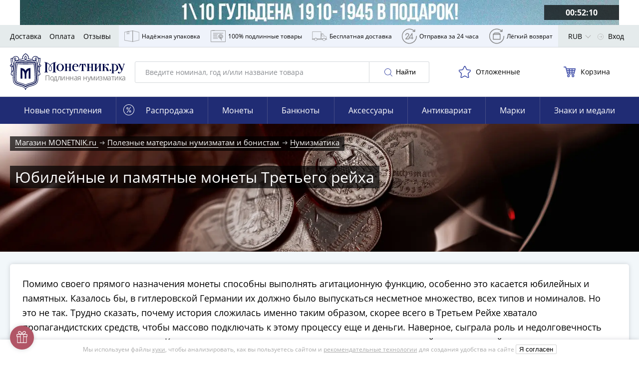

--- FILE ---
content_type: text/css
request_url: https://cdn.monetnik.ru/bundles/new_design/blog.css?vf488900c0f
body_size: 9905
content:
.hidden{display:none;opacity:0;visibility:hidden}.visible{display:block;opacity:1;visibility:visible}.hide{display:none}.show{display:block}.sticky-panel{position:fixed}.stop{position:relative}.sticky [data-render-goods]{margin-top:55px}@keyframes smartphoto{0%{opacity:0}to{opacity:1}}@keyframes smartphoto-img-wrap{0%{opacity:0}to{opacity:1}}@keyframes smartphoto-inner{0%{transform:translateY(100px)}to{transform:translate(0)}}@keyframes smartphoto-appear{0%{display:none;opacity:0}1%{display:block;opacity:0}to{display:block;opacity:1}}@keyframes smartphoto-hide{0%{display:block;opacity:1}99%{display:block;opacity:0}to{display:none;opacity:0}}#smartphoto-overlay,.smartphoto{animation-duration:.3s;animation-name:smartphoto;animation-timing-function:ease-out;background-color:rgba(0,0,0,.6);cursor:pointer;height:100%;left:0;opacity:1;position:fixed;top:0;transition:all .3s ease-out;width:100%;z-index:100000000}#smartphoto-overlay[aria-hidden=true],.smartphoto[aria-hidden=true]{display:none}.smartphoto-close{opacity:0}.smartphoto-count{color:#fff;display:none;font-size:16px}.smartphoto-header{display:block;height:50px;left:0;padding:15px;position:fixed;top:0;width:100%;z-index:102}.smartphoto-content{display:block;height:100%;left:0;position:absolute;top:0;width:100%}.smartphoto-dismiss{background-color:rgba(0,0,0,.4);background-image:url([data-uri]);background-position:50%;background-repeat:no-repeat;background-size:60%;border:none;color:#fff;cursor:pointer;display:block;font-size:30px;height:50px;line-height:1;padding:0;position:absolute;right:10px;text-decoration:none;text-shadow:0 1px 0 #fff;top:15px;width:50px}.smartphoto-body{margin:0 auto;z-index:102}.smartphoto-body,.smartphoto-inner{height:100%;position:relative;width:100%}.smartphoto-inner{vertical-align:top}.smartphoto-img{-webkit-user-drag:none;cursor:zoom-in;height:auto;max-width:none;transition:transform .3s linear;-webkit-user-select:none;-moz-user-select:none;-ms-user-select:none;user-select:none;width:auto}.smartphoto-img-onmove{cursor:grab;cursor:-webkit-grab;transition:none}.smartphoto-img-elasticmove{transition:transform .3s ease-out}.smartphoto-img-wrap{animation-duration:.3s;animation-name:smartphoto-img-wrap;animation-timing-function:ease-out;display:inline-block;opacity:1;transition:opacity .3s ease-out}.smartphoto-img-left{transform:translateX(150%)!important}.smartphoto-img-right{transform:translateX(-150%)!important}.smartphoto-arrows{animation-duration:.3s;animation-name:smartphoto-appear;animation-timing-function:ease-out;left:0;list-style-type:none;margin:0;opacity:1;padding:0;position:relative;top:50%;z-index:1002}.smartphoto-arrows[aria-hidden=true]{animation-name:smartphoto-hide;display:block}.smartphoto-arrows li{animation-duration:.3s;animation-name:smartphoto-appear;animation-timing-function:ease-out;background-color:rgba(0,0,0,.4);background-position:50%;background-repeat:no-repeat;display:block;height:75px;position:absolute;top:50%;transform:translateY(-50%);width:50px}.smartphoto-arrows li.smartphoto-arrow-left{left:10px}.smartphoto-arrows li.smartphoto-arrow-right{right:10px}.smartphoto-arrows li:focus{outline:none}.smartphoto-arrows [aria-hidden=true]{animation-name:smartphoto-hide;display:none}.smartphoto-arrows a{display:block;height:100%;text-decoration:none;width:100%}.smartphoto-arrow-right{background-image:url([data-uri]);right:0}.smartphoto-arrow-left{background-image:url([data-uri]);left:0}.smartphoto-nav{animation-duration:.3s;animation-name:smartphoto-appear;animation-timing-function:ease-out;bottom:0;left:0;opacity:1;position:absolute;width:100%}.smartphoto-nav[aria-hidden=true]{animation-name:smartphoto-hide;display:none}.smartphoto-nav ul{-webkit-overflow-scrolling:touch;display:block;list-style:none;margin:0;overflow-x:auto;overflow-y:hidden;padding:0;text-align:center;white-space:nowrap}.smartphoto-nav li{display:inline-block;height:50px;overflow:hidden;width:50px}.smartphoto-nav a{background-color:#fff;background-position:50%;background-size:cover;display:block;height:100%;opacity:.5;width:100%}.smartphoto-nav a:focus{opacity:.8}.smartphoto-nav a.current{opacity:1}.smartphoto-nav img{height:100%;width:auto}.smartphoto-list{left:0;list-style-type:none;margin:0;padding:0;position:absolute;top:0;white-space:nowrap;z-index:101}.smartphoto-list li{display:block;height:100%;left:0;position:absolute;top:0;transition:all .3s ease-out;width:100%}.smartphoto-list li:focus{outline:none}.smartphoto-list-onmove{transition:all .3s ease-out}.smartphoto-caption{color:#fff;font-size:12px;height:50px;left:0;line-height:50px;overflow:hidden;padding:0 50px;position:absolute;text-align:center;text-overflow:ellipsis;top:0;white-space:nowrap;width:100%}.smartphoto-caption:focus{outline:none}.smartphoto-loader-wrap{display:block;height:0;position:relative;transform:translate(50vw,50vh);width:0;z-index:103}.smartphoto-loader{animation:smartphoto-loader .5s linear infinite;border:8px solid #c2a661;border-radius:50%;border-right-color:transparent;height:64px;left:0;margin-left:-25px;margin-top:-25px;position:absolute;top:0;width:64px;z-index:101}#smartphoto-overlay .smartphoto-loader{left:50%;margin-left:-32px;margin-top:-32px;top:50%}.smartphoto-img-clone{left:0;position:fixed;top:0;transition:all .3s linear;z-index:100}.smartphoto-sr-only{clip:rect(0,0,0,0);border:0;height:1px;margin:-1px;overflow:hidden;padding:0;position:absolute;width:1px}.p-search__categories--item{font-size:.875rem;line-height:21px}.p-search__categories--holder--main{background-color:#fff;border-bottom:none;border-radius:3px;box-shadow:0 0 8px hsla(218,4%,50%,.3);margin-right:-8px;overflow:hidden;position:relative}.p-search__categories--holder--main>li>a{border-bottom:1px solid #d5d9dc!important}.p-search__categories--holder--main>li:last-child>a{border:none;border-radius:0 0 3px 3px}.p-search__categories--holder--main>.p-search__categories--holder.visible{border-bottom:1px solid #dadada}.p-search__categories--holder.visible{background-color:#eff3fc;padding-left:10px}.p-search__categories--holder .p-search__categories--holder .p-search__categories--holder .p-search__categories--item{font-size:.8125rem;line-height:19.5px}.p-search__categories--number{color:#8c8c8c;float:right;font-size:.75rem;line-height:18px;position:absolute;right:10px;top:10px;transition:color .15s ease}.p-search__categories--text{display:inline-block;line-height:1.3;padding-right:30px;position:relative;transition:color .15s ease;width:100%}.p-search__categories--item.visible>.p-search__categories--link{background-color:#eff3fc}.p-search__categories--item.visible .p-search__categories--link{background-color:transparent;border-bottom:none}.p-search__categories--item{position:relative}.p-search__categories--item.active>.p-search__categories--number{display:none}.p-search__categories--item.active>.p-search__categories--link{background-color:#3d4ba7!important}.p-search__categories--item.active>.p-search__categories--link .p-search__categories--text{color:#fff!important}.p-search__categories--item.active>.p-search__categories--link .p-search__categories--number{color:#fff;display:none}.p-search__categories--item.active>.p-search__categories--link .p-search__categories--unselect{display:block}.p-search__categories--unselect{background-size:10px auto;display:none;height:20px;position:absolute;right:0;top:-2px;width:20px}.p-search__categories--unselect:after,.p-search__categories--unselect:before{background-color:#fff;content:" ";height:20px;left:10px;position:absolute;transition:all .15s ease;width:2px}.p-search__categories--unselect:before{transform:rotate(45deg)}.p-search__categories--unselect:after{transform:rotate(-45deg)}.p-search__categories--link{background-color:#fff;border-bottom:1px solid #dadada;color:#000;display:inline-block;padding:10px;position:relative;text-decoration:none;transition:all .15s ease;width:100%}.p-search__categories--link:before{background-color:inherit;content:"";height:100%;left:-100px;margin-top:-10px;position:absolute;width:220px}.p-search__categories--link:last-child{margin-bottom:0}.p-search__categories--link:hover{background-color:#d7dbe3!important}.p-search__categories--link:hover>.p-search__categories--text,.p-search__categories--link:hover>.p-search__categories--text .p-search__categories--number{color:#2f3664!important}.p-search__categories--link.seotheme{background-color:#3d4ba7!important;color:#fff;cursor:pointer;padding-left:20px}.p-search__categories--link.seotheme:hover{background-color:#364394!important}.p-search__categories--link.seotheme:hover .p-search__categories--text{color:#fff!important}.p-search__categories--link.seotheme .p-search__categories--unselect{display:block;right:10px;top:10px}.p-search__clear{background:url(/bundles/new_design/public/images/svg/closethin.svg) no-repeat 50%;background-size:15px auto;cursor:pointer;display:none;height:15px;margin-top:-7.5px;position:absolute;right:136px;top:50%;width:15px}.p-search__container{margin:0 auto;max-width:100%;padding-left:20px;padding-right:20px;position:relative;width:100%}.p-search__tagline,.p-search__tagline--area{display:flex;flex-wrap:nowrap;overflow:hidden;position:relative}.p-search__tagline a,.p-search__tagline span,.p-search__tagline--area a,.p-search__tagline--area span{background:#e3eaf0;border-radius:3px;color:#000;cursor:pointer;display:inline-block;font-size:.75rem;height:28px;letter-spacing:-.2px;line-height:18px;margin-right:10px;padding:5px 10px;text-decoration:none;transition:all .2s cubic-bezier(.4,0,.2,1);white-space:nowrap}.p-search__tagline a[data-toggle],.p-search__tagline span[data-toggle],.p-search__tagline--area a[data-toggle],.p-search__tagline--area span[data-toggle]{background:no-repeat;border:1px solid #d5d9dc}.p-search__tagline a.badge-sale,.p-search__tagline a:hover,.p-search__tagline span.badge-sale,.p-search__tagline span:hover,.p-search__tagline--area a.badge-sale,.p-search__tagline--area a:hover,.p-search__tagline--area span.badge-sale,.p-search__tagline--area span:hover{background:#3d4ba7;color:#fff}.p-search__tagline a,.p-search__tagline--area a{margin-bottom:20px}.p-search__tagline--area{flex-wrap:wrap;margin-top:20px;position:relative}.p-search__tagline--area .tohide{display:none}.p-search__tagline--area span{margin-bottom:10px}.p-search__tagline--area.collapse .collapse--hidden{display:none}.p-search__tagline--area.collapse .tohide{display:block}.p-search__tagline--area.inverted{margin:0}.p-search__tagline--area.inverted.collapse a:not(.collapse--hidden){display:block}.p-search__category--headline{border-bottom:1px solid #d5d9dc;font-size:1rem;line-height:24px;padding:15px 20px;position:relative;width:100%}.p-search__category--headline:after{background:url(/bundles/new_design/public/images/svg/closethin.svg) no-repeat 50%;background-size:13px auto;content:"";height:12.5px;margin-top:-6.25px;position:absolute;right:13px;top:50%;width:25px}.p-search__category--wrapper{display:none}.p-search__category--holder{background-color:#fff;border-radius:3px;height:auto;left:50%;max-height:90%;max-width:480px;min-height:200px;overflow-y:auto;position:fixed;top:50%;transform:translate(-50%,-50%);width:480px}.p-search__category--nav-link{border-bottom:1px solid #d5d9dc;color:#000;display:inline-block;font-size:.875rem;line-height:21px;padding:10px 0;text-decoration:none;width:100%}.p-search__category--nav-link[data-subwindow]{position:relative}.p-search__category--nav-link[data-subwindow]:before{border-left:2px solid silver;border-top:2px solid silver;content:"";display:block;height:10px;position:absolute;right:10px;top:50%;transform:rotate(135deg) translateY(70%);width:10px}.p-search__category--nav-reset{border-bottom:none;color:#293172;text-align:center}.p-search__category--sub{padding:0 20px}.p-search__category--sub .navigation__link{border-bottom:1px solid #e8e9eb;display:inline-block;padding:13px 26px 13px 0;width:100%}.p-search__category--sub .navigation__link--count{pointer-events:none;right:0}.p-search__category--sub .navigation__link[data-backwindow]{padding-left:20px}.p-search__category--sub .navigation__link[data-backwindow]:before{left:7px}.p-search__category--main{padding:0 20px}[data-render-svg=grid] svg{height:16px!important}[data-component=ScrollPanel]{position:relative}[data-component=ScrollPanel] button{background:#e8e9eb;border:none;border-radius:3px;cursor:pointer;display:none;height:28px;left:0;opacity:0;padding:7px;position:absolute;top:0;visibility:hidden;width:28px;z-index:10}[data-component=ScrollPanel] button:before{content:"";display:inline-block;height:28px;position:absolute;top:0;width:28px}[data-component=ScrollPanel] button[data-handle=scrollMinus]:before,[data-component=ScrollPanel] button[data-handle=scrollPlus]:before{background:linear-gradient(90deg,#f5f6fa 0,#f5f6fa 50%,rgba(245,246,250,0))}[data-component=ScrollPanel] button[data-handle=scrollMinus]:before{left:28px}[data-component=ScrollPanel] button[data-handle=scrollPlus]{left:auto;right:0}[data-component=ScrollPanel] button[data-handle=scrollPlus] span{transform:none}[data-component=ScrollPanel] button[data-handle=scrollPlus]:before{right:28px;transform:rotate(180deg)}[data-component=ScrollPanel] button.visible{display:block;opacity:1;visibility:visible}[data-component=ScrollPanel] button span{display:block;height:24px;transform:rotate(-180deg);width:14px}.itemArticle{max-width:134px!important}.pika-single.is-bound{z-index:1000000}.nav__about{background-color:#fafafc;box-shadow:0 2px 10px 0 rgba(20,21,29,.2);display:block;padding:0;width:100%}.nav__about .tabs{border-bottom:none}.nav__about .p-search__container{background-color:#fafafc;box-shadow:none;max-width:100%;padding:0}.nav__about .p-search__container button{height:48px}.nav__about .p-search__container button:first-child{background:linear-gradient(270deg,hsla(0,0%,100%,0) 0,#fafafc 30%,#fafafc)}.nav__about .p-search__container button:last-child{background:linear-gradient(90deg,hsla(0,0%,100%,0) 0,#fafafc 30%,#fafafc)}.nav__about ul{margin:0 auto;max-width:100%;padding-left:20px;padding-right:20px;position:relative;width:100%}.nav__about .tabs li{font-size:1rem;letter-spacing:-.2px;line-height:24px;margin:0 10px;padding-bottom:0;padding-top:0;position:relative}.nav__about .tabs li.active,.nav__about li{display:inline-block}.nav__about li{font-size:1rem;line-height:24px;margin:0 10px}.nav__about li a{color:#000;display:inline-block;padding:23px 0;text-decoration:none}.nav__about li:first-child a{margin-left:0}.nav__about li:last-child a{margin-right:0}.article{align-items:flex-start;background:#fff;border-radius:3px;box-shadow:0 0 5px hsla(220,4%,50%,.3);display:flex;flex-direction:column;justify-content:space-between;margin-bottom:20px;overflow:hidden;position:relative;transition:all .2s cubic-bezier(.4,0,.2,1)}.article:hover{box-shadow:0 0 10px #6d6d6f}.article:hover .article__bg-dark{opacity:.15}.article__content{position:relative;width:100%}.article__full-link{bottom:0;cursor:pointer;left:0;opacity:0;position:absolute;right:0;top:0;z-index:4}.article__image{background-position:50% 50%;background-repeat:no-repeat;background-size:cover;display:block;height:180px;width:100%}.article__title{font-size:1.125rem;font-weight:700;line-height:27px;margin-top:auto;z-index:4}.article__description{display:block;margin-top:10px;z-index:4}.article__link{display:inline-block;font-size:.875rem;line-height:21px;margin-top:20px;opacity:.7;padding-right:24px;position:relative;z-index:4}.article__link:after,.article__link:before{content:"";display:block;position:absolute}.article__link:before{background-color:#fff;height:1px;right:0;top:13px;transform:translateY(-50%);width:14px}.article__link:after{border-right:1px solid #fff;border-top:1px solid #fff;height:6px;right:0;top:10px;transform:rotate(45deg);width:6px}.article__bg-dark{background:#000;opacity:0;transition:opacity .3s cubic-bezier(.4,0,.2,1);z-index:3}.article__bg-dark,.article__bg-gradient,.article__bg-stub{bottom:0;display:block;left:0;position:absolute;right:0;top:0}.article__bg-gradient{background:linear-gradient(90deg,#d5d9dc 33%,transparent);z-index:2}.article__bg-stub{z-index:1}.article__edit{z-index:5}.article__edit-btn{height:32px;min-width:unset;padding:0;width:32px}.article__edit-btn,.article__edit-btn:hover{background-image:url(//cdn.monetnik.ru/bundles/new_design/public/images/svg/edit.svg);background-position:50%;background-repeat:no-repeat;background-size:60%}.article__warning{background:#b15566;border-radius:3px;color:#fff;display:inline-block;font-size:.75rem;line-height:18px;line-height:1;margin-right:10px;padding:5px;text-transform:uppercase}.article_lg{background-position:50% 50%;background-size:cover;color:#fff;height:300px;max-height:300px;padding:20px;width:100%}.article_lg:hover:before{transform:translate(-50%,-50%) scale(2)}.article_lg:hover .article__title{color:#fff}.article_lg:before{background:linear-gradient(180deg,rgba(0,0,0,.08) 0,rgba(0,0,0,.52));content:"";filter:progid:dximagetransform.microsoft.gradient(startColorstr="#14000000",endColorstr="#85000000",GradientType=0);height:100%;left:50%;position:absolute;top:50%;transform:translate(-50%,-50%);transition:transform .3s;width:100%;z-index:2}.article_lg .article__title{border-top:none;font-size:1.625rem;font-weight:400;line-height:39px;padding:0 0 5px}.article_lg .article__count{font-size:.875rem;line-height:21px}.article_lg .article__info{cursor:pointer;max-width:60%;z-index:2}.article_lg .article__btn{text-align:center;z-index:6}.article_lg .article__absolute-link{bottom:0;cursor:pointer;display:block;left:0;position:absolute;right:0;top:0;z-index:5}.article_bg-image{background-position:50%;background-repeat:no-repeat;background-size:cover;color:#fff;height:372px;max-height:372px;padding:20px;text-decoration:none}.article_bg-image:after{background:linear-gradient(180deg,transparent 40%,#000);bottom:0;content:"";display:block;left:0;position:absolute;right:0;top:0;z-index:1}.article_bg-image.article_wide:after{background:linear-gradient(0deg,transparent 33%,#000)}.article_bg-image .article__link{margin-top:10px}.article_bg-color{background-color:#d5d9dc;color:#000;height:auto;padding:10px;text-decoration:none}.article_bg-color:hover .article__bg-dark{opacity:.15}.article_bg-color .article__link:before{background-color:#000}.article_bg-color .article__link:after{border-color:#000}.article_bg-color .article__description{max-width:100%;position:relative}.article_simple{color:inherit;height:auto;justify-content:flex-start;text-decoration:none}.article_simple .article__title{display:block;margin:0;padding:20px}.article_simple .article__bg-stub{border-bottom:1px solid #d5d9dc;height:180px;position:relative;width:100%}.article_simple .article__link{padding-bottom:20px;padding-left:20px}.article_simple .article__link:before{background-color:#000}.article_simple .article__link:after{border-color:#000}.article_simple:hover .article__title{color:#334bab}.article_wide{justify-content:flex-start;padding:20px}.article_wide .article__title{margin:0}.article_wide .article__link{margin-top:auto}.article_wide .article__warning{left:auto;right:72px}.banner{height:auto;margin-bottom:15px;min-width:100%;overflow:hidden;position:relative}.banner__inner{display:none}.banner__blur{background-position:50% 50%;background-repeat:no-repeat;background-size:100%;display:none;position:relative}.banner__mobile{background-position:50%;background-repeat:no-repeat;background-size:cover;padding-top:76.3%}.banner__mobile img{bottom:0;left:0;position:absolute;right:0;top:0;z-index:1}.banner__title{background:rgba(0,0,0,.7);color:#fff;display:inline-block;padding:10px}.banner .breadcrumbs__item{background:rgba(0,0,0,.7);margin:0;padding-bottom:5px}.banner .breadcrumbs__item:first-of-type{padding-left:10px}.banner .breadcrumbs__item:last-of-type{display:none;padding-right:10px}.banner .breadcrumbs__item:nth-last-of-type(2){padding-right:10px}.banner .breadcrumbs__item:nth-last-of-type(2) .breadcrumbs__icon{display:none}.banner .breadcrumbs__link{border-bottom:1px solid #fff;color:#fff;letter-spacing:normal;transition:opacity .2s cubic-bezier(.4,0,.2,1)}.banner .breadcrumbs__link:hover{opacity:.7}.page .button--showall{margin:0 0 20px}.page .button--showall .button__icon{fill:#6d6d6f;height:18px}.page .button--showall .button__icon svg{height:16px;width:12px}.page .button--showall:hover .button__icon{fill:#334bab}.page__controls{display:flex;flex-wrap:wrap;width:100%}.page-next,.page-previous{width:100%}.page-previous{margin-bottom:10px!important}.page__nav{display:none}.page__edit-block{margin-bottom:20px}.page__edit-block .button--blick,.page__edit-block .button--light{min-width:unset;text-align:center}.page__edit-block .button--light:not(:hover){background:#fff}.post h3{color:#000;font-size:1.25rem;font-weight:400;line-height:30px;line-height:24px;margin:20px 0 10px}.post h3:not(.hidden){display:block}.post h2,.post ol,.post p,.post ul{display:block;font-size:1rem;line-height:24px;line-height:22px;margin:20px 0 10px}.post h2:first-child,.post ol:first-child,.post p:first-child,.post ul:first-child{margin-top:0}.post h2:last-child,.post ol:last-child,.post p:last-child,.post ul:last-child{margin-bottom:0}.post h2 .image-container,.post ol .image-container,.post p .image-container,.post ul .image-container{margin:15px 0;text-align:center}.post h2 .image-container img,.post ol .image-container img,.post p .image-container img,.post ul .image-container img{border-radius:3px;height:320px;max-width:100%}.post h2 .image-container strong,.post ol .image-container strong,.post p .image-container strong,.post ul .image-container strong{font-size:.875rem;font-weight:700;line-height:21px;margin-left:15px}.post h2:first-child,.post h3:first-child,.post h4:first-child,.post h5:first-child,.post h6:first-child{margin-top:0}.post a,.post a:active,.post a:focus,.post a:visited{color:#3d4ba7}.post ul{font-size:1rem;line-height:24px}.post ul li{line-height:inherit;padding-left:20px;position:relative}.post ul li:before{background:#3d4ba7;border-radius:50%;content:"";display:block;font-size:inherit;height:6px;left:0;line-height:inherit;position:absolute;top:10px;width:6px}.post iframe{height:202.2471910112px;width:100%}.post .image-row-container{display:flex;justify-content:center}.post .image-row-container div+div{margin-left:10px}#post-feedback-modal .error{color:#b15566;margin-top:10px;width:100%}#post-feedback-modal .submitted{font-size:1rem;font-weight:700;line-height:24px;text-align:center}.pseudotable__head strong{color:#000;font-weight:700}.profile__list{background:#fff;border-radius:5px;box-shadow:0 0 5px hsla(220,4%,50%,.3);padding:25px 0}.profile__list li.active,.profile__list li.active a,.profile__list li:hover{background-color:#e4eaf2}.profile__list a{color:#000;display:block;font-size:.875rem;line-height:21px;padding-bottom:12px;padding-left:20px;padding-top:12px;text-decoration:none;transition:background-color .25s ease}.profile__list a span{fill:#3d4ba7}.profile__list .disabled{color:#999;cursor:default}.profile__list .disabled:hover{background-color:#fff}.profile__list .disabled span{fill:#999}.profile__list--dropdown{right:0;width:240px}.profile__list--dropdown:before{left:auto;right:25px}.profile__list--dropdown--link,.profile__list--dropdown--link svg{transition:all .15s ease}.is-open .profile__list--dropdown--link{color:#344da8}.is-open .profile__list--dropdown--link svg{fill:#344da8}.profile__list--dropdown .profile__list a{display:inline-block;line-height:18px;padding:14px 20px 14px 40px;position:relative;white-space:normal}.profile__list--dropdown .profile__list a span{left:19px;position:absolute;top:14px}.profile__list{margin-bottom:40px}.profile__list-item{cursor:pointer}.profile__list a{align-items:center;display:flex;width:100%}.profile__list a span{margin-left:5px}.profile__icon{display:inline-block;height:17px;padding-right:5px;vertical-align:text-bottom;width:22px}#add-good__select{width:300px}.pseudotable{border:1px solid #b0b0b0;border-radius:3px;display:flex;flex-direction:column;flex-wrap:nowrap}.pseudotable__head{display:none}.pseudotable__row:not(.hidden){display:flex;flex-direction:column;flex-wrap:nowrap;justify-content:center}.pseudotable__row:not(.no-bg):nth-child(2n){background:#fafafc}.pseudotable__row label{font-size:.875rem;font-weight:700;line-height:21px;padding-right:10px}.pseudotable__row div picture{display:block;padding:5px 15px;width:100%}.pseudotable__row div strong{font-weight:700}.pseudotable__row div i{color:#334bab}.pseudotable__row{padding:10px}.pseudotable__row.deleted{text-decoration:line-through}.pseudotable__head{display:flex;padding:10px}.pseudotable__head .pseudotable__col{font-weight:700}.pseudotable__col{flex:1;font-size:.75rem;line-height:18px;padding:0 5px}.pseudotable__col a{color:#334bab;text-decoration:none}.pseudotable__col_lg{flex:2}.pseudotable__col_sm{flex:.75}.pseudotable__btn{font-size:.75rem;line-height:18px;min-width:unset;padding:2px;width:100%}.pseudotable__item{display:flex}.pseudotable__item .pseudotable__col:first-of-type{flex:0;min-width:110px}.pseudotable__95{flex-basis:95%}.pseudotable .bordered-left{border-left:1px solid #b0b0b0}.pseudotable a[data-key]{display:block}.pseudotable a[data-key].hidden{display:none}.pagerfanta .pagination li{height:30px}.pagerfanta .pagination li span{background:#fff;color:#000;cursor:pointer;display:inline-block;font-size:.875rem;height:40px;line-height:21px;line-height:40px;margin:0;text-align:center;text-decoration:none;width:40px}.pagerfanta .pagination li.active span{background:#334bab;color:#fff}.pagerfanta .pagination li.next a,.pagerfanta .pagination li.prev a{font-size:0;height:0;line-height:0px;position:relative}.pagerfanta .pagination li.next a:after,.pagerfanta .pagination li.prev a:after{border-left:1px solid #000;border-top:1px solid #000;content:"";display:block;height:8px;position:absolute;top:-7px;width:8px}.pagerfanta .pagination li.next a:after{left:10px;transform:rotate(135deg)}.pagerfanta .pagination li.prev a:after{left:14px;transform:rotate(-45deg)}.pagerfanta .pagination li.disabled{display:none}.button--blick.download{margin-bottom:20px;text-align:center;width:100%}.pseudotable_purchase .pseudotable__col{overflow:hidden;text-overflow:ellipsis}.paginator{display:flex;justify-content:center;list-style-type:none;width:100%}.paginator li{display:inline-block;font-size:12px;height:30px;line-height:30px;margin:0 0 0 10px}.paginator li:first-child{margin-left:0}.paginator li.active a,.paginator li.active a:hover{background:#334bab;border-color:#334bab;color:#fff}.paginator a{background-color:#fff;border:1px solid #d5d9dc;border-radius:3px;color:#000;display:block;height:100%;text-align:center;text-decoration:none;width:30px}.paginator a:hover{background:#e8e9eb}.aside__title{font-size:1.25rem;font-weight:700;line-height:30px;line-height:1.25;margin-bottom:10px;padding:0 15px}.aside__list{background:#fff;border-radius:5px;box-shadow:0 0 5px hsla(220,4%,50%,.3);padding:15px 0;position:sticky;top:40px}.aside__link{color:#000;display:block;padding:10px 15px;text-decoration:none;transition:background-color .2s cubic-bezier(.4,0,.2,1);width:100%}.aside__link:hover{background-color:#e4eaf2}.collection{background-position:50%;background-repeat:no-repeat;background-size:cover}.collection__head{display:flex;justify-content:space-between}.collection__title h2 a:hover{color:#b3d1f5}.collection__title-link{color:inherit;font-weight:700;text-decoration:none}.collection__title-link:hover{color:#334bab}.collection__title a:not(.collection__title-link){color:#334bab;display:inline-block;font-size:.875rem;line-height:21px;margin-top:.5rem;text-decoration:underline}.collection__title a:not(.collection__title-link):hover{color:#293172}.collection__title a.collection__title-link{color:#fff;text-decoration:underline}.collection__price{background-color:#ae905a;border-radius:.25rem;color:#fff;display:flex;flex-direction:column;font-size:.875rem;justify-content:center;line-height:21px;line-height:1.25;padding:.5rem;text-align:center;width:100%}.collection__price .price{font-size:1rem;font-weight:700;line-height:24px;line-height:1}.collection__price span{display:block;font-size:12px;text-transform:uppercase}.collection__price span:not(.price){margin-top:.25rem}.collection__content{display:flex;flex-wrap:wrap;margin-top:.5rem}.collection__lot{flex-grow:1;margin:.5rem 0;width:100%}.collection__btn-block{background-color:#fcfcfc;border:1px solid #d5d9dc;border-radius:.25rem;color:#334bab;cursor:pointer;display:block;font-size:.875rem;line-height:21px;margin-top:.5rem;padding:.75rem .5rem;text-align:center;text-decoration:none;transition:background-color .2s ease-in-out;width:100%}.collection .collection-progress{background:none;color:inherit;height:auto;margin:0}.collection.collection-card-bg-lazy{background-image:linear-gradient(rgba(0,0,0,.95),hsla(0,0%,100%,0))}.collection_in-card{margin-top:1rem;padding:0!important}.collection_in-card .collection__title{border-top:1px solid #d5d9dc;display:block;font-size:1rem;line-height:24px;margin:0;padding:1rem 0 0}.collection-progress{background-color:#33302d;color:#fff;padding:10px 0}.collection-progress.container{border-radius:5px}.collection-progress .container{align-items:center;display:flex;flex-direction:column;height:100%}.collection-progress__title{display:flex;font-size:.875rem;font-weight:700;line-height:21px;line-height:1.25}.collection-progress__title-light{color:#fff}.collection-progress__title-light .collection-progress__bar{background-color:#f0f8ff}.collection-progress__bar{border:1px solid #d5d9dc;border-radius:12px;height:12px;margin-top:10px;position:relative;width:100%}.collection-progress__bar .fill{background-color:#ae905a;border-radius:12px;bottom:2px;left:2px;position:absolute;top:2px;transition:width .5s ease-in-out}.collection-progress__bar .fill.completed{background-color:#068013}.collection-progress .collection__price{white-space:nowrap}.collection-progress__title-light,.collection__title-link,.text-shadow{text-shadow:0 -1px 1px #000,0 -1px 1px #000,0 1px 1px #000,0 1px 1px #000,-1px 0 1px #000,1px 0 1px #000,-1px 0 1px #000,1px 0 1px #000,-1px -1px 1px #000,1px -1px 1px #000,-1px 1px 1px #000,1px 1px 1px #000,-1px -1px 1px #000,1px -1px 1px #000,-1px 1px 1px #000,1px 1px 1px #000}.text-accent{color:#ae905a}.text-accent.completed{background-color:#fff;border-radius:50%;color:#068013;display:inline-block;height:20px;line-height:20px;text-align:center;width:20px}.collection-related-price{height:auto;margin-top:5px;max-width:250px}.collection-related-count{font-weight:700}.related-collections-list li:not(:first-child){margin-top:15px}.collection-participants{background-color:#ae915b;border-radius:.25rem;color:#fff;font-size:16px;font-weight:700;margin-bottom:15px;max-width:400px;padding:7px;text-align:center}.collection-row{display:flex;flex-direction:column}.collection-row+.collection-row{border-top:1px solid #d5d9dc;margin-top:1rem;padding-top:1rem}.collection-row__item{flex-grow:1;margin-bottom:1rem}.collection-row__item+.collection-row__link{margin-top:0}.collection-row__link{align-self:center;color:#3d4ba7;margin-top:.5rem;width:100%}.collection-row__link a{color:inherit}.collection-row__link svg{fill:currentColor;height:1.125rem;margin-left:.5rem;transform:translateY(4px);width:1.125rem}.collection-row__link .button--blick{height:40px;line-height:1}.collection-row .product-link__link{color:inherit;padding:0}.collection-row .product-own{margin:0}.collection-row .product-own__btn{background:#293172;border-color:#293172;color:#fff;height:40px;line-height:1;position:relative;width:100%}.collection-row .product-own__btn:after,.collection-row .product-own__btn:before{content:"";height:100%;left:50%;position:absolute;top:50%;transform:translate(-50%,-50%);width:100%}.lt-ie9 .collection-row .product-own__btn:after,.lt-ie9 .collection-row .product-own__btn:before{top:0}.collection-row .product-own__btn:after{background:linear-gradient(180deg,hsla(0,0%,100%,.5) 0,hsla(0,0%,100%,.1));clip-path:polygon(0 0,62.5% 0,37.5% 100%,0 100%);opacity:.35;transition:all .2s cubic-bezier(.4,0,.2,1)}.collection-row .product-own__btn:before{background:linear-gradient(180deg,hsla(0,0%,100%,.8) 0,hsla(0,0%,100%,.1));clip-path:polygon(62.5% 0,100% 0,100% 100%,37.5% 100%);opacity:.05;transition:all .2s cubic-bezier(.4,0,.2,1)}.collection-row .product-own__btn:hover:after{background:linear-gradient(270deg,hsla(0,0%,100%,.3) 0,hsla(0,0%,100%,.5) 50%);clip-path:polygon(0 0,125% 0,125% 100%,0 100%);opacity:.3}.collection-row .product-own__btn:hover:before{background:linear-gradient(90deg,hsla(0,0%,100%,.3) 0,hsla(0,0%,100%,.5) 50%);clip-path:polygon(0 0,100% 0,100% 100%,-25% 100%);opacity:.3}.collection-row .product-own__btn:active:after{background:linear-gradient(180deg,hsla(0,0%,100%,.5) 0,hsla(0,0%,100%,.1));clip-path:polygon(0 0,62.5% 0,37.5% 100%,0 100%);opacity:.35}.collection-row .product-own__btn:active:before{background:linear-gradient(180deg,hsla(0,0%,100%,.8) 0,hsla(0,0%,100%,.1));clip-path:polygon(62.5% 0,100% 0,100% 100%,37.5% 100%);opacity:.05}.collection-row .product-own__btn:disabled{opacity:.7}.collection-row .product-own__btn:hover{background:#293172;border-color:#293172;color:#fff}.collection-row .product-own__added{border:1px solid #d5d9dc;padding:1rem .5rem;text-align:center;width:100%}.collection-row .product-own__added,.lot{border-radius:.25rem;font-size:.875rem;line-height:21px}.lot{box-shadow:0 0 7px #adadae;position:relative;transition:box-shadow .2s ease-in-out}.lot:hover{box-shadow:0 0 10px #6d6d6f}.lot:hover .lot__name{color:#334bab}.lot.owned{background-color:#f4f5f9}.lot .absolute-link{font-size:0!important}.lot__image{max-height:80px;max-width:80px}.lot__content{justify-content:space-between;padding:10px 10px 0;width:100%}.lot__content,.lot__info{align-items:flex-start;display:flex}.lot__info{flex-direction:column;flex-grow:1;margin-left:10px}.lot__labels{height:20px}.lot__label{border-radius:3px;color:#fff;display:inline-block;font-size:.75rem;line-height:18px;line-height:1;padding:.25rem;text-transform:uppercase}.lot__label+.lot__label{margin-left:.5rem}.lot__label_condition{background-color:#3e489c}.lot__label_instock{background-color:#068013}.lot__label_outofstock{background-color:#aeaeae}.lot__name{margin:.5rem 0}.lot__price{color:#334bab;font-size:1rem;line-height:24px}.lot__bottom{border-top:1px solid #e8e9eb;display:flex;height:40px;margin-top:10px;position:relative;width:100%;z-index:2}.lot__button,.lot__link{cursor:pointer;flex-grow:1;font-size:.8125rem;line-height:19.5px;line-height:39px;margin:0;text-align:center}.lot__button{background-color:transparent;border:none;color:inherit;flex-basis:50%;font-family:inherit;outline:inherit;padding:0;transition:color .2s ease-in-out}.lot__button:first-of-type{border-bottom-left-radius:.25rem;border-right:1px solid #e8e9eb}.lot__button:last-of-type{border-bottom-right-radius:.25rem}.lot__button:hover{color:#3d4ba7}.lot__button[data-own=remove]{display:none}.lot__link{border-bottom-right-radius:.25rem;color:inherit;flex-basis:50%;text-decoration:none}.lot__link:hover{color:#3d4ba7}.lot__link_accent{background-color:#068013;color:#fff!important;transition:background-color .2s ease-in-out}.lot__link_accent:hover{background-color:#05680f}.lot .strike{color:#d5d9dc;padding-left:5px;text-decoration:line-through}.lot.loading{align-items:center;display:flex;flex-direction:column;justify-content:center;pointer-events:none;position:relative}.lot.loading:before{background-color:hsla(0,0%,100%,.75);bottom:0;left:0;right:0;top:0;z-index:100}.lot.loading:after,.lot.loading:before{content:"";display:block;position:absolute}.lot.loading:after{animation:smartphoto-loader .9s linear infinite;border:8px solid #c2a661;border-radius:50%;border-right-color:transparent;height:64px;width:64px;z-index:101}.lot.loading .absolute-link{pointer-events:none}.lot_owned{background-color:#f4f5f9}.lot_owned .lot__button:not([data-own=remove]),.lot_owned .lot__link{display:none}.lot_owned .lot__button[data-own=remove]{align-items:center;display:flex;justify-content:center}.lot_owned .lot__button[data-own=remove] span{color:#999;display:block;height:1rem;line-height:13px;margin-right:.5rem;width:1rem}.lot_owned .lot__button[data-own=remove] svg{fill:currentColor}.lot_owned .strike{color:#999}@keyframes smartphoto-loader{0%{opacity:.4;transform:rotate(0deg)}50%{opacity:1;transform:rotate(180deg)}to{opacity:.4;transform:rotate(1turn)}}.product-link__item:hover .product-link__link{color:#3d4ba7}.product-link__link{align-items:flex-start;color:#000;display:flex;padding:5px 15px;text-decoration:none;transition:color cubic-bezier(.4,0,.2,1)}.product-link__image{margin-right:10px;min-width:48px;width:48px}.product-link__label{background:#3e489c;border-radius:3px;color:#fff;display:inline-block;font-size:.875rem;line-height:21px;line-height:1;padding:3px 8px;text-transform:uppercase}.product-link__name{display:block;margin-top:5px}.post-category-item{margin-bottom:20px}.post-category-item .category-title{color:#3d4ba7;text-align:center}.post-category-item .tile.button--blick{align-items:center;display:flex;justify-content:center;padding-bottom:40px;padding-top:40px;text-decoration:none}.product-own{align-items:center;display:flex;flex-direction:row;font-size:.875rem;justify-content:flex-end;line-height:21px;margin-top:1rem;min-height:45px}.product-own__added{display:none}.product-own__btn{min-width:unset;padding:.5rem 1rem}.product-own__cancel{background:none;border:none;color:#999;cursor:pointer;font-size:inherit;margin:0 0 0 10px;padding:0;text-decoration:underline}.product-own__cancel:hover{color:#293172}.product-own__cancel:disabled,.product-own__cancel:disabled:hover{color:#ccc;cursor:not-allowed;text-decoration:none}.product-own.state-added .product-own__added{display:block}.product-own.state-added .product-own__added a{color:#334bab}.product-own.state-added .product-own__added a:hover{color:#293172}.product-own.state-added .product-own__btn{display:none}.rounded{border-radius:.25rem}.gap-5{gap:5px}.gap-10{gap:10px}.gap-20{gap:20px}.w-full{width:100%}.w-05{width:50%}.mb-8{margin-bottom:1.5rem}.pb-8{padding-bottom:1.5rem}.mb-1{margin-bottom:.25rem!important}.mx-auto{margin-left:auto!important;margin-right:auto!important}.no-overflow{overflow:hidden!important}.justify-center{justify-content:center}.paginator-wrap{margin:30px 0 0}.card_related .card__subtitle{font-size:1rem;font-weight:700;line-height:24px;margin:0 0 10px}.card_related .card__list{font-size:1rem;line-height:24px;margin-bottom:10px}.card_related .card__list-item{font-size:1rem;line-height:24px;padding-left:15px}.card_related .card__list-item:before{background-color:#3d4ba7;border-radius:50%;content:"";display:block;height:6px;left:0;position:absolute;top:9px;width:6px}.card_related .card__list a{color:#3d4ba7;font-size:inherit;transition:color cubic-bezier(.4,0,.2,1)}.card_related .card__list a:hover{color:#293172}.card_related .card__list a.product-link__link{color:#000;padding:5px 0 10px}.card_related .card__list a.product-link__link:hover{color:#3d4ba7}.card_with-collection{margin-bottom:0!important;padding:1rem}.card_with-collection .card__link{display:inline;float:none;font-size:1rem;line-height:24px}.card_with-collection .card__list{font-size:1rem;line-height:24px;margin-bottom:0}.card_with-collection .card__list+.card__title{margin-top:1rem}.card_with-collection .card__title{margin-bottom:.5rem;margin-top:0}.rate{align-items:center;display:flex;flex-wrap:wrap;width:calc(100% - 40px)}.rate__buttons{display:flex;margin-left:auto;margin-right:10px}.rate__button{height:40px;width:40px}.rate__button.dislike,.rate__button.like{background-position:50%;background-repeat:no-repeat;background-size:25px;min-width:unset}.rate__button.like{background-image:url(//cdn.monetnik.ru/bundles/new_design/public/images/svg/like.svg);border-radius:3px 0 0 3px}.rate__button.dislike{background-image:url(//cdn.monetnik.ru/bundles/new_design/public/images/svg/dislike.svg);border-radius:0 3px 3px 0}.rate__cancel{width:100%}.rate .button--light:hover{background-color:transparent;border-color:#3a3e58}.rate .card__link{font-size:1rem;line-height:24px;margin-bottom:0}.layout{display:flex;flex-wrap:wrap}.layout__item{flex-basis:100%}.carousel{margin-top:10px}.max-height-380{max-height:320px}.max-height-380[data-src]{min-height:320px}.defect,.sepia{background:#fff;box-shadow:0 0 5px hsla(220,4%,50%,.3);padding:.5rem .5rem .5rem 1rem;position:relative}.defect:before,.sepia:before{bottom:0;content:"";display:block;left:0;position:absolute;top:0;width:.5rem}.sepia{background:#fbf0d9;border-radius:8px;color:#5f4b32;margin-top:20px}.sepia:before{background-color:#b69974;border-radius:8px 0 0 8px}.sepia p.font-weight-bold{margin-bottom:0}.sepia p:not(.font-weight-bold){margin-top:0}.sepia .blockquote-author{display:block!important;font-weight:700;margin-top:5px}blockquote.sepia p{margin-bottom:0}.defect{background:#e9cfd4;border-radius:3px;color:#322214;display:block;margin-top:1rem;width:100%}.defect:before{background-color:#b15566;border-radius:3px 0 0 3px}.defect_before-img{margin-bottom:1rem;margin-top:0}.smartphoto{background-color:rgba(0,0,0,.9)}blockquote{background:#fff;background:#f9f9f9;box-shadow:0 0 5px hsla(220,4%,50%,.3);box-shadow:0 0 8px hsla(220,4%,50%,.3);margin:.75em 0;padding:.5rem .5rem .5rem 1rem;position:relative}blockquote:before{background-color:#ccc;border-radius:3px 0 0 3px;bottom:0;content:"";display:block;left:0;position:absolute;top:0;width:.5rem}blockquote p{display:inline}[data-component=Collections] .card__title{font-size:1.5rem;font-weight:700}[data-component=ShowRelatedContent]{display:flex;margin-top:15px;width:100%}[data-component=ShowRelatedContent] button{flex-grow:1;min-width:unset}[data-component=ShowRelatedContent] button:first-of-type{margin-right:10px}[data-component=ShowRelatedContent] button:last-of-type{margin-left:10px}.post-feedback-toggle{background-color:transparent;background-image:url(//cdn.monetnik.ru/bundles/new_design/public/images/svg/chat.svg);background-position:50%;background-repeat:no-repeat;background-size:25px;border:1px solid #d5d9dc;border-radius:3px;cursor:pointer;height:40px;min-width:unset;transition:border-color cubic-bezier(.4,0,.2,1);width:40px}.post-feedback-toggle:hover{border-color:#3a3e58}#infinite-list{margin-top:40px}#infinite-list h1{margin-top:20px}[data-link=post-feedback-modal-collection]{margin-top:1rem;width:100%}.post-short{max-height:300px;overflow:hidden;position:relative}.post-short:after{background:linear-gradient(180deg,hsla(0,0%,100%,0) 0,#fff);bottom:0;content:"";display:block;left:0;position:absolute;right:0;top:0}.show-content{color:#334bab;cursor:pointer;display:inline-block;margin-top:1rem}.show-content:hover{color:#293172}.product-hero__onscroll{background:#fff;bottom:0;box-shadow:0 0 5px hsla(220,4%,50%,.3);display:none;left:0;padding:7px 0;position:fixed;right:0;z-index:1000}.product-hero__onscroll.visible{display:flex}.product-hero__onscroll .product-hero__infoprice{flex-grow:1;font-size:1.375rem;line-height:33px;margin:0;min-width:50%}.product-hero__onscroll .product-hero__buttons-wrap{margin:0;max-width:340px;padding-left:5px}.product-hero__onscroll .on-scroll{min-width:unset;width:100%}.product-hero__scroll{background-color:#fff;border:1px solid transparent;border-radius:4px;cursor:pointer;height:36px;position:relative;transition:background-color .2s ease-in-out,border-color .2s ease-in-out;width:58px}.product-hero__scroll:before{border-left:2px solid #293172;border-top:2px solid #293172;content:"";display:block;height:20px;left:50%;position:absolute;width:20px}.product-hero__scroll:hover{background-color:#e6e9f1;border-color:#c5ccdf}.product-hero__scroll.prev{margin-bottom:10px}.product-hero__scroll.prev:before{top:14px;transform:translateX(-50%) rotate(45deg)}.product-hero__scroll.next{margin-top:10px}.product-hero__scroll.next:before{top:3px;transform:translateX(-50%) rotate(225deg)}#client-sale-modal{max-width:300px}.client_sale .desktop-only,.client_sale .desktop-only-flex,.client_sale .mobile-only-flex,.client_sale .tablet-only-flex{display:none}.client_sale__socials{margin-left:50px}.post-table-of-contents{padding-bottom:50px}.post-table-of-contents li{padding-bottom:8px}@media (min-width:580px){.client_sale .tablet-only-flex{display:flex!important}}@media screen and (min-width:767px)and (max-width:1279px){.p-search__clear{right:98px}}@media (min-width:768px){.sticky [data-render-goods]{margin-top:60px}.p-search__container{padding-left:20px;padding-right:20px}.p-search__tagline a[data-toggle],.p-search__tagline span[data-toggle],.p-search__tagline--area a[data-toggle],.p-search__tagline--area span[data-toggle],.p-search__tagline--area.collapse .tohide{margin-bottom:30px}.nav__about ul{padding-left:20px;padding-right:20px}.article__edit-btn{position:absolute;right:20px;top:20px}.article__warning{left:20px;margin-right:0;position:absolute;top:20px}.article_lg{align-items:flex-end;flex-direction:row;height:300px;max-height:300px}.article_lg .article__title{height:auto;width:100%}.article_simple{height:auto}.banner__inner{background-position:50%;background-repeat:no-repeat;background-size:cover;display:block}.banner__mobile{display:none}.banner__title{right:auto!important}.page .button--showall{font-size:1rem;line-height:24px;margin:20px 0 0}.page__controls{flex-wrap:nowrap}.page-next,.page-previous{margin:0!important;width:50%}.page-previous{border-bottom-right-radius:0;border-top-right-radius:0;margin-bottom:0!important}.page-next{border-bottom-left-radius:0;border-left:none;border-top-left-radius:0}.page__edit-block .button--green,.page__edit-block .button--light{margin-left:10px}.post h2,.post ol,.post p,.post ul{font-size:1.125rem;line-height:27px;line-height:29px}.post h2 .image-container strong,.post ol .image-container strong,.post p .image-container strong,.post ul .image-container strong{font-size:1.125rem;line-height:27px;margin-left:0}.post ul{font-size:1.125rem;line-height:27px}.post ul li{margin-left:20px}.post iframe{height:370.7865168539px;width:660px}.post .image-row-container div+div{margin-left:20px}#post-feedback-modal .submitted{margin-bottom:30px!important}.pseudotable__head{display:flex;flex-direction:row;flex-wrap:nowrap}.pseudotable__row{border-top:1px solid #b0b0b0;flex-direction:row;justify-content:flex-start}.pseudotable__row:first-of-type{border-top:none}.pseudotable__row:not(.hidden){flex-direction:row}.pseudotable__row label{display:none}.pseudotable__row div small,.pseudotable__row div strong{display:block}.pseudotable__row div{text-align:left}.pseudotable__row div:not(.pseudotable__col){padding:5px 10px 5px 0}.pseudotable__25{flex-basis:25%}.pseudotable__8{flex-basis:8%}.pseudotable__15{flex-basis:15%}.pseudotable__13{flex-basis:13%}.pseudotable__4{flex-basis:8%;padding:0 5px 0 0!important}.pseudotable__24,.pseudotable__4{align-self:center;text-align:center!important}.pseudotable__24{flex-basis:23%;padding:0 5px!important}.pseudotable__24:last-of-type{padding-right:0!important}.pseudotable__24:not(:last-of-type){border-right:1px solid #b0b0b0}.pseudotable .no-bg{padding:5px!important}.pagerfanta .pagination li{height:42px}.pagerfanta .pagination li.next a:after,.pagerfanta .pagination li.prev a:after{top:-2px}.pagerfanta .pagination li.next a:after{left:14px}.pagerfanta .pagination li.prev a:after{left:18px}.paginator li{font-size:14px;height:40px;line-height:40px}.paginator a{width:40px}.collection__price{height:60px;max-width:fit-content}.collection__content{margin:1rem -.5rem 0}.collection__lot{flex-basis:50%;max-width:50%;padding:0 .5rem}.collection__btn-block{margin:1rem .5rem 0}.collection .collection-progress{margin:1rem 0 0}.collection_in-card{margin-top:2rem}.collection_in-card .collection__title{padding:1.5rem 0 0}.collection-progress{height:80px;margin-bottom:1.5rem;padding:0}.collection-progress .container{flex-direction:row}.collection-progress__title{align-items:center;flex-direction:row}.collection-progress__bar{height:18px;width:360px}.collection-progress .collection__price,.collection-progress__bar{margin-left:auto;margin-top:0}.lot__label{padding:3px .5rem}.lot__name{-webkit-line-clamp:4;-webkit-box-orient:vertical;display:-webkit-box;height:84px;max-height:84px;min-height:84px;overflow:hidden;text-overflow:ellipsis;transition:color .2s ease-in-out}.lot__price{height:24px}.card_related .card__subtitle{font-size:1.25rem;line-height:30px}.rate__cancel{margin-top:10px}.rate .card__subtitle{margin:0}.defect,.sepia,blockquote{padding:1rem 1rem 1rem 1.5rem}blockquote{margin:1.5em 0}.product-hero__onscroll .product-hero__buttons-wrap{margin-left:20px;padding:0}}@media (min-width:768px)and (min-width:1280px){.pseudotable__24 img{max-height:180px;max-width:180px}.pseudotable__24 img[data-src]{min-height:180px}}@media (min-width:768px)and (min-width:768px){.pseudotable__24 img{max-height:140px;max-width:140px}.pseudotable__24 img[data-src]{min-height:140px}}@media (min-width:1280px){.sticky [data-render-goods]{margin-top:80px}.p-search__container{max-width:1240px;padding-left:0;padding-right:0}.p-search__tagline--area.inverted{margin:0 0 5px}.nav__about ul{max-width:1240px;padding-left:0;padding-right:0}.nav__about .tabs li:first-of-type{margin-left:0}.article{box-shadow:0 0 8px hsla(220,4%,50%,.3);height:372px;max-height:372px}.article__link{font-size:1rem;line-height:24px;margin-top:auto}.article_bg-image .article__link{margin-top:20px}.article_bg-color{padding:25px}.article_bg-color .article__description.with-gradient{overflow:hidden}.article_bg-color .article__description.with-gradient:after{background:linear-gradient(180deg,hsla(206,9%,85%,.25) 0,#d5d9dc);bottom:0;content:"";display:block;left:0;position:absolute;right:0;top:calc(100% - 40px)}.article_simple{height:372px}.article_simple .article__title{padding:20px 16px}.article_simple .article__link{padding-left:16px}.article_wide{padding:25px}.article_wide .article__title{font-size:1.5rem;line-height:36px}.article_wide .article__description{max-width:67%}.banner{margin-bottom:25px}.banner__title{margin-top:30px;padding:0 10px}.page .button--showall .button__icon{height:22px}.page__nav{display:flex;margin-bottom:40px}.page__nav .button--white{border-color:#d5d9dc;display:block;line-height:40px;min-width:unset;padding:0 1rem}.page__nav .button--white.active{background:#eff3fc;border-color:#afc3f0}.page__nav .button--white.active:hover{background:#293172}.page__nav .button--white+.button--white{margin-left:10px;margin-top:0}.page__nav .button--white-small{line-height:20px}.post h3{font-size:1.75rem;line-height:42px;margin-top:30px}.post a[data-start-zoom],.post h2 .image-container img,.post ol .image-container img,.post p .image-container img,.post ul .image-container img{height:380px}#post-feedback-modal .modal__title{max-width:450px}.profile__list{box-shadow:0 0 8px hsla(220,4%,50%,.3)}.profile__list-item{padding-right:20px}.pseudotable__col{min-width:85px}.pseudotable__btn{padding:2px;width:100%}.button--blick.download{width:auto}.aside__list{box-shadow:0 0 8px hsla(220,4%,50%,.3)}.collection{padding:1.5rem 2rem}.collection+.collection{margin-top:2rem}.collection__price .price,.collection__title h2{font-size:1.5rem;line-height:36px}.collection__price .price{line-height:1}.collection__lot{flex-basis:25%;max-width:25%}.collection__btn-block:hover{background-color:#e3e3e3}.collection_in-card .collection__title{font-size:1.625rem;line-height:39px}.collection-progress__title{font-size:1.125rem;line-height:27px}.collection-progress__bar{margin-left:20px;margin-top:0;width:480px}.collection-row{flex-direction:row}.collection-row__item{margin-bottom:0;margin-right:1rem}.collection-row__item:hover{color:#3d4ba7}.collection-row__btn{align-self:center;min-width:200px;width:200px}.collection-row__link{margin-left:1rem;margin-top:0;min-width:320px;width:320px}.collection-row__link:hover{color:#000}.product-own{font-size:1rem;line-height:24px}.card_related{padding:15px}.card_with-collection{padding:1.5rem}.rate{width:auto}.rate:not(.flex-wrap){flex-wrap:nowrap}.rate__buttons{margin:0 15px}.layout{margin:0 -10px}.layout__item{flex-basis:20%;margin-bottom:20px;max-width:20%;padding:0 10px}.layout__item_wide{flex-basis:60%;max-width:60%}.max-height-380{max-height:380px}.max-height-380[data-src]{min-height:380px}.defect,.sepia{padding:.5rem .5rem .5rem 1rem}.defect,.sepia,blockquote{box-shadow:0 0 8px hsla(220,4%,50%,.3)}blockquote{padding:.5rem .5rem .5rem 1rem}[data-component=ShowRelatedContent]{align-items:center;margin-left:auto;margin-top:0;min-width:550px;width:auto}[data-component=ShowRelatedContent] button:first-of-type{margin-left:15px}#infinite-list h1{margin-top:80px}[data-link=post-feedback-modal-collection]{height:40px;line-height:1;margin-left:auto;margin-top:0;width:auto}.product-hero__onscroll{box-shadow:0 0 8px hsla(220,4%,50%,.3)}.client_sale .desktop-only-flex{display:flex!important}.client_sale b.desktop-only{display:inline-block!important}}@media (min-width:1921px){.banner{height:380px}.banner__inner{bottom:0;display:block;height:100%;left:50%;max-width:1920px;position:absolute;top:0;transform:translateX(-50%);width:100%;z-index:2}.banner__blur{display:block;filter:blur(12px);height:380px}}@media (max-width:1280px){.client_sale .mobile-only-flex{display:flex!important}}@media (max-width:1279px){.smartphoto-arrows li{background-size:60%;height:50px;width:40px}.p-search__notfind{margin-left:1%}.p-search__tagline--area.inverted a{margin-bottom:15px}.p-search__tagline--area.inverted p{font-size:.875rem;line-height:21px;line-height:28px}.p-search__category--enter{display:block}.p-search__category--wrapper{background:rgba(27,27,27,.8);height:100%;left:0;min-height:100vh;position:fixed;top:0;transition:opacity .3s;width:100%;z-index:99999}.nav__about{height:46px;overflow:hidden}.nav__about .tabs{display:block;overflow-x:auto;overflow-y:hidden;padding-left:10px;padding-right:10px;white-space:nowrap}.nav__about .tabs li{display:inline-block;font-size:.75rem;line-height:18px}.nav__about .tabs li a{padding:15px 0}.nav__about .tabs li.active:after{background:#293172;bottom:2px;content:" ";height:2px;left:0;margin-top:1px;position:absolute;transform:none;transition:all .2s;width:100%}.nav__about.help{display:block;height:48px}.nav__about.help .p-search__container{height:48px;padding:0}.nav__about.help .tabs,.nav__about.help button,.nav__about.help button:before{height:48px}.nav__about.help button[data-handle=scrollMinus]:before{left:21px}.nav__about.help button[data-handle=scrollPlus]:before{right:21px}.banner__title{left:15px;position:absolute;right:15px;top:0;z-index:2}.collection__title h2{font-weight:700}}@media (max-width:767px){.p-search__clear{right:55px}.p-search__clear:before{background-color:#d5d9dc;content:"";height:43px;left:-15px;position:absolute;top:-15px;width:1px}.p-search__container{padding-left:15px;padding-right:15px}.p-search__notfind{font-size:.875rem;line-height:21px;line-height:16px;margin-left:0;padding:20px 15px}.p-search__tagline--area.collapse a{display:none}.p-search__tagline--area.collapse a:nth-child(-n+2){display:block}.p-search__category--holder{border-radius:0;height:100vh;left:0;max-height:100%;max-width:100%;overflow-y:auto;top:0;transform:none;width:100%}[data-render-svg=grid] svg{height:22px!important}.nav__about{height:48px}.nav__about .tabs{background-color:#fafafc;flex-direction:row;left:0;padding:0;position:relative;right:0;top:0}.nav__about .tabs li.active{background:none;position:relative}.article__edit{align-items:center;display:flex;justify-content:flex-end;margin-bottom:10px;width:100%}.article_bg-color .article__link{margin-top:10px}.article_simple .article__title{padding-bottom:10px}.article_simple .article__link{margin-top:0}.article_simple .article__edit{margin-bottom:0;padding:20px 20px 0 0;position:absolute}.article_simple .article__image{padding-top:76.3%}.page__edit-block .button--blick,.page__edit-block .button--light{width:100%}.page__edit-block .button--green,.page__edit-block .button--light{margin-top:10px}#post-feedback-modal .hidden+.button--light{width:100%}.pseudotable__row{border-bottom:1px solid #b0b0b0}.pseudotable__row:last-child{border-bottom:none}.pseudotable__btn{margin-top:10px;padding:2px 10px;width:auto}.pseudotable .no-bg{flex-direction:row;padding-left:0;padding-right:0}.pagerfanta .pagination li span{font-size:.75rem;height:30px;line-height:18px;line-height:30px;width:30px}.collection__head{flex-direction:column}.collection__title{flex-grow:1;margin-bottom:.5rem}.collection__title a:not(.collection__title-link){display:none}.collection__price{align-self:flex-end;height:60px;max-width:fit-content;width:fit-content}.collection__btn-block.inverted{background-color:#788cca;border-color:#788cca;color:#fff}.collection-progress__title{align-items:flex-start;flex-direction:column;width:100%}.collection-progress .collection__price{height:auto;line-height:1.25;margin-top:10px;width:100%}.collection.card+.collection.card{margin-top:40px}.card_fullscreen{border-radius:0;box-shadow:none;margin-left:-15px;margin-right:-15px;width:calc(100% + 30px)}}@media screen and (max-width:766px){.product-hero__onscroll{box-shadow:0 0 3px rgba(0,0,0,.9)}}@media (max-width:639px){#add-good__select{width:100px}}@media (max-width:490px){.hide-on-mobile{display:none!important}.client_sale__socials{margin-left:60px}}
/*# sourceMappingURL=blog.css.map*/

--- FILE ---
content_type: image/svg+xml
request_url: https://cdn.monetnik.ru/bundles/new_design/public/images/svg/chat.svg
body_size: 663
content:
<svg xmlns="http://www.w3.org/2000/svg" xmlns:xlink="http://www.w3.org/1999/xlink" x="0px" y="0px" viewBox="0 0 473 473" style="enable-background:new 0 0 473 473;" xml:space="preserve" fill="#293172">
<path d="M403.581,69.3c-44.7-44.7-104-69.3-167.2-69.3s-122.5,24.6-167.2,69.3c-86.4,86.4-92.4,224.7-14.9,318
			c-7.6,15.3-19.8,33.1-37.9,42c-8.7,4.3-13.6,13.6-12.1,23.2s8.9,17.1,18.5,18.6c4.5,0.7,10.9,1.4,18.7,1.4
			c20.9,0,51.7-4.9,83.2-27.6c35.1,18.9,73.5,28.1,111.6,28.1c61.2,0,121.8-23.7,167.4-69.3c44.7-44.7,69.3-104,69.3-167.2
			S448.281,114,403.581,69.3z M384.481,384.6c-67.5,67.5-172,80.9-254.2,32.6c-5.4-3.2-12.1-2.2-16.4,2.1c-0.4,0.2-0.8,0.5-1.1,0.8
			c-27.1,21-53.7,25.4-71.3,25.4h-0.1c20.3-14.8,33.1-36.8,40.6-53.9c1.2-2.9,1.4-5.9,0.7-8.7c-0.3-2.7-1.4-5.4-3.3-7.6
			c-73.2-82.7-69.4-208.7,8.8-286.9c81.7-81.7,214.6-81.7,296.2,0C466.181,170.1,466.181,302.9,384.481,384.6z"/>
    <circle cx="236.381" cy="236.5" r="16.6"/>
    <circle cx="321.981" cy="236.5" r="16.6"/>
    <circle cx="150.781" cy="236.5" r="16.6"/>
</svg>


--- FILE ---
content_type: application/javascript; charset=utf-8
request_url: https://cdn.monetnik.ru/bundles/new_design/blog.js?vf488900c0f
body_size: 6825
content:
!function(){try{var t="undefined"!=typeof window?window:"undefined"!=typeof global?global:"undefined"!=typeof self?self:{},e=(new Error).stack;e&&(t._sentryDebugIds=t._sentryDebugIds||{},t._sentryDebugIds[e]="e98d79e0-1076-4f1f-8e2c-32be80ae00bc",t._sentryDebugIdIdentifier="sentry-dbid-e98d79e0-1076-4f1f-8e2c-32be80ae00bc")}catch(t){}}(),("undefined"!=typeof window?window:"undefined"!=typeof global?global:"undefined"!=typeof self?self:{}).SENTRY_RELEASE={id:"f488900c0f"},function(){var t,e={96314:function(t,e,i){var s=new Promise((t=>{const e=new Image;e.addEventListener("error",(()=>t(!1))),e.addEventListener("load",(()=>t(1===e.width))),e.src="[data-uri]"})).catch((()=>!1));function o(t,e,i,s,o,a,n){try{var r=t[a](n),l=r.value}catch(t){return void i(t)}r.done?e(l):Promise.resolve(l).then(s,o)}function a(t){return function(){var e=this,i=arguments;return new Promise((function(s,a){var n=t.apply(e,i);function r(t){o(n,s,a,r,l,"next",t)}function l(t){o(n,s,a,r,l,"throw",t)}r(void 0)}))}}var n=i(52732),r=i.n(n);function l(){return l=Object.assign?Object.assign.bind():function(t){for(var e=1;e<arguments.length;e++){var i=arguments[e];for(var s in i)Object.prototype.hasOwnProperty.call(i,s)&&(t[s]=i[s])}return t},l.apply(this,arguments)}var d=i(59407);var c=/^(([^<>()[\]\\.,;:\s@\"]+(\.[^<>()[\]\\.,;:\s@\"]+)*)|(\".+\"))@((\[[0-9]{1,3}\.[0-9]{1,3}\.[0-9]{1,3}\.[0-9]{1,3}\])|(([a-zA-Z\-0-9]+\.)+[a-zA-Z]{2,}))$/,u=t=>{t.classList.add("js-valid"),t.classList.remove("js-invalid")};var h=".post-feedback-modal .js-submit";var g="postRates";var v=class{constructor(t){if(this.isHorizontal=t.dataset.horizont,this.panel=t.querySelector('[data-handle="panel"]'),this.panel){this.ScrollPlus=t.querySelector('[data-handle="scrollPlus"]'),this.ScrollMinus=t.querySelector('[data-handle="scrollMinus"]'),this.ScrollPlus&&this.ScrollPlus.addEventListener("click",this.scrollThisPlus.bind(this)),this.ScrollMinus&&this.ScrollMinus.addEventListener("click",this.scrollThisMinus.bind(this)),this.panel.addEventListener("scroll",this.scrollThis.bind(this)),window.addEventListener("resize",this.scrollThis.bind(this)),this.scrollThis();var e=t.querySelector(".active");if(e&&this.panel.scrollWidth-this.panel.scrollLeft>this.panel.clientWidth+30){var i=e.getBoundingClientRect();this.panel.scrollLeft=i.x-this.panel.clientWidth/2+i.width/2}}}scrollThis(){this.panel.scrollLeft>40?this.ScrollMinus.classList.add("visible"):this.ScrollMinus.classList.remove("visible"),this.panel.scrollWidth-this.panel.scrollLeft>this.panel.clientWidth+30?this.ScrollPlus.classList.add("visible"):this.ScrollPlus.classList.remove("visible")}scrollThisPlus(){this.isHorizontal?this.smoothScroll(100,20):this.panel.scrollTop+=60}scrollThisMinus(){this.isHorizontal?this.smoothScroll(100,-20):this.panel.scrollTop-=60}smoothScroll(t,e){var i=setInterval((()=>{this.panel.scrollLeft+=e}),10);setTimeout((()=>{clearInterval(i)}),t)}},p="data-related",m="aria-hidden";var b,f,y=class{constructor(t){if(this.context=t,!MNTK.device.isMobile||!t.hasAttribute("data-mobile-skip")){window.MNTK.execInIdleCallback((()=>{this.init()}))}}init(){var t=Routing.generate("api.web.goods.recommendations.html",{list:this.context.getAttribute("data-list"),argument:this.context.getAttribute("data-argument"),slides:this.context.getAttribute("data-slides"),lazy:this.context.getAttribute("data-lazy")}),e=MNTK.isAcceptWebp?{Accept:"text/html,application/xhtml+xml,application/xml,image/webp"}:{};MNTK.makeRequest("GET",t,null,e).then((t=>this.renderSliders(t))).catch(console.log)}renderSliders(t){this.context.innerHTML=t,this.renderButton();var e=this.context.getAttribute("data-slides");new window.MNTK.Carousel(this.context,e?{slides:e}:null),MNTK.emit("updateLazyLoad"),this.context.classList.remove("carousel--loading"),MNTK.emit("updateMerchandisingTrackedElements")}renderButton(){if(!MNTK.isBlackFriday&&"m"!==MNTK.deviceType){var t=this.context.getAttribute("data-href");if(t){var e=this.context.querySelector(".typo__h3--fat");e&&(e.innerHTML+=this.renderLink(t))}}}renderLink(t){return'<a href="'+t+'" class="button--white">Смотреть ещё</a>'}};null===(f=b={ArticleDescriptionHeight:function(t){"d"===MNTK.deviceType&&t.querySelectorAll(".article_bg-color").forEach((t=>{var e=t.querySelector(".article__title"),i=t.querySelector(".article__description"),s=t.offsetHeight-40-e.offsetHeight-24-30;i.offsetHeight>s&&(i.classList.add("with-gradient"),i.style.maxHeight=s+"px")}))},BannerHeight:function(t){var e=Math.round(1920/380),i=t.querySelector(".banner__blur"),s=t.querySelector(".banner__inner");function o(){var t=Math.round(window.innerWidth/e);s&&(s.style.height=t+"px"),window.innerWidth>=1920&&i&&(i.style.height=t+"px")}o(),window.addEventListener("resize",o)},ChooseImageFormat:function(){s.then((t=>{document.querySelectorAll(".article_lg").forEach((e=>{var i=e.getAttribute("data-webp"),s=e.getAttribute("data-jpg");e.style.backgroundImage="url('"+(t?i:s)+"')"}))}))},Collections:function(){eventDelegate.addEvent("click",".lot__button.add-to-cart",(function(){var t=this.getAttribute("data-item-id");MNTK.emit("addToCart",t),MNTK.emit("cartRender"),this.classList.add("d-none"),this.parentNode.insertAdjacentHTML("beforeend",'<a href="/checkout" class="lot__link lot__link_accent" target="_blank">В корзине</a>')})),eventDelegate.addEvent("click","button.collection__btn-block",(function(){this.closest(".collection__content").querySelectorAll(".collection__lot.hidden").forEach((t=>t.classList.remove("hidden"))),this.classList.add("d-none")})),eventDelegate.addEvent("click",".lot__button[data-own]",a((function*(){var t=this.closest(".lot"),e=this.getAttribute("data-item-id"),i=this.getAttribute("data-own");t.classList.add("loading");try{yield MNTK.fetchJson(Routing.generate("api.web.owned_lot."+i,{itemId:e,removeEverything:1}),{method:"POST"}),t.classList.toggle("lot_owned"),t.classList.remove("loading");var s=this.closest("[data-collection]");s&&function(t,e){var i=document.querySelector('[data-collection="'+t+'"]');if(i){var s=i.querySelector(".collection-progress .text-accent"),o=i.querySelector(".collection-progress__bar .fill");if(s&&o){var a=Number(o.getAttribute("data-count")),n=Number(o.getAttribute("data-max")),r=a+e;s.textContent=r,o.setAttribute("data-count",r);var l=r===n;o.style.width=l?"calc(100% - 4px)":r/n*100+"%",o.classList.toggle("completed",l)}}else console.warn("Коллекция с ID "+t+" отсутствует!")}(s.getAttribute("data-collection"),"add"===i?1:-1)}catch(e){console.log(e),t.classList.remove("loading"),window.openMessageModal()}})));var t=new IntersectionObserver(((t,e)=>{t.forEach((t=>{if(t.isIntersecting){var i=t.target.dataset.bg,s=i.split(".").slice(0,-1).join(".")+".webp";(function(t){var e=!1,i=document.createElement("canvas");i.getContext&&i.getContext("2d")&&(e=0===i.toDataURL("image/webp").indexOf("data:image/webp"));var s=!1;if(e){var o=new XMLHttpRequest;o.open("HEAD",t,!1),o.send(),s=404!==o.status}return s})(s)&&(i=s),-1===i.indexOf("logo.svg")&&(t.target.style.backgroundImage="linear-gradient(180deg, rgba(0,0,0,0.5) 0%, rgba(255,255,255,0) 40%, rgba(255,255,255,0) 59%, rgba(0,0,0,0.5) 100%), url('"+i+"')"),e.unobserve(t.target)}}))}),{threshold:.5});document.querySelectorAll(".collection-card-bg-lazy").forEach((e=>t.observe(e)))},GetNoIndexImages:function(){var t=t=>{(t?t.detail:document).querySelectorAll("[data-img]").forEach((t=>{var e=t.getAttribute("data-img"),i=t.getAttribute("data-img-alt"),s=document.createElement("img");s.setAttribute("data-src",e),s.setAttribute("alt",i),t.appendChild(s)}))};t(),MNTK.emit("updateLazyLoadImages"),document.addEventListener("renderNoIndexImages",t)},InfiniteScroll:class{constructor(t){this.entityId=this.getPostId(t),this.documentTitle=document.title,this.postTitle=t.getAttribute("data-title"),this.isCollection=t.getAttribute("data-collection"),this.isCollection=null!==this.isCollection&&""!==this.isCollection&&"0"!==this.isCollection,this.postCategory=t.getAttribute("data-category"),this.$targetEl=document.getElementById("infinite-list"),this.loadedPosts=[{id:Number(this.entityId),title:document.title,url:window.location.href}],this.ratedPosts=[],this.allPostsLoaded=!1,this.postObservers=[],this.ratingsObservers={},this.isLoading=!1,this.visiblePosts={[this.entityId]:{title:document.title,url:window.location.href}};var e=this.getLazyloadOptions({elements_selector:'.card_post[data-id="'+this.entityId+'"]'}),i=new(r())(e);this.postObservers.push(i);var s=()=>{this.allPostsLoaded||this.isCollection||"noji-sertificat"==this.postCategory?document.removeEventListener("renderNextBlogPost",s):this.fetchNextPost()};document.addEventListener("renderNextBlogPost",s),document.addEventListener("updateExcludedPosts",(t=>{this.ratedPosts=t.detail}))}getLazyloadOptions(t){var e={threshold:0,callback_enter:t=>{if(this.loadedPosts.length>1){var e=this.getPostId(t),i=this.loadedPosts.find((t=>t.id===e));this.visiblePosts[e]={title:i.title,url:i.url},i.collection&&(this.visiblePosts[e].collection=i.collection)}},callback_exit:t=>{var e=this.getPostId(t);this.visiblePosts[e]&&delete this.visiblePosts[e];var i=Object.keys(this.visiblePosts)[0];i&&this.visiblePosts[i]&&this.changeLocationUrl(l({id:i},this.visiblePosts[i]))},unobserve_completed:!1};if(!t)return e;var i={};for(var s in e)i[s]=e[s];for(var o in t)t.hasOwnProperty(o)&&(i[o]=t[o]);return i}getPostId(t){return Number(t.getAttribute("data-id"))}fetchNextPost(){if(!this.isLoading){var t=[...this.ratedPosts,...this.loadedPosts.map((t=>t.id))].join(","),e=Routing.generate("blog.view.infinite.scroll.list",{post:this.entityId,excluded:t,isCollection:this.isCollection?1:0}),i=MNTK.isAcceptWebp?{Accept:"text/html,application/xhtml+xml,application/xml,image/webp"}:{};this.isLoading=!0,MNTK.fetchJson(e,{customHeader:i}).then((t=>{var{json:e}=t,{nextRelatedPost:i,nextPostNotFound:s}=e;s?this.allPostsLoaded=!0:(this.renderPost(i),this.isLoading=!1)})).catch(console.log)}}renderPost(t){if(t){var{h1:e,descriptionHtml:i,id:s,title:o,url:a}=t;this.loadedPosts.push({id:s,title:o,url:a});var n=t.collection&&t.collection.collectionCostXf,r=document.createElement("div");r.setAttribute("data-id",s),r.setAttribute("id","post-"+s),r.classList.add("post");var l=document.createElement("h1");l.classList.add("headline"),l.innerHTML=e;var d=document.createElement("div");if(d.classList.add("card","card_post","card_fullscreen"),d.setAttribute("data-h1",e),d.setAttribute("data-title",o),d.innerHTML=n?'<div class="post-short">'+i+'</div><span class="show-content">Показать полностью</span>':i,r.appendChild(l),r.appendChild(d),this.$targetEl.appendChild(r),this.sendPostLoadEvent(),t.goodsRelationsHtml&&(this.isCollection?r.innerHTML+=t.goodsRelationsHtml:d.innerHTML+=t.goodsRelationsHtml,MNTK.emit("updateLazyLoad"),MNTK.emit("updateComponents")),n){var c=this.loadedPosts.find((t=>t.id===s));c&&(c.collection=t.collection)}this.renderPostRating(s),this.createPostObserver(s),this.createRatingObserver(s);var u=setTimeout((function(){MNTK.emit("renderNoIndexImages",r),MNTK.emit("updateZoomLoadImages"),MNTK.emit("updateLazyLoadImages"),clearTimeout(u)}),1)}}renderPostRating(t){var e,i=document.getElementById("rating-"+this.entityId);if(i){var s=i.cloneNode(!0);s.setAttribute("id","rating-"+t),s.setAttribute("data-id",t),s.setAttribute("data-post-id",t),null==(e=s.querySelector(".rate"))||e.setAttribute("data-id",t),document.getElementById("post-"+t).appendChild(s),s.querySelectorAll("button").forEach((t=>t.classList.remove("hidden"))),s.querySelector(".rate__cancel").classList.add("hidden");var o=s.querySelector("span");o&&(o.textContent="",o.classList.add("hidden"));var a=s.querySelector('[data-component="ShowRelatedContent"]');a&&(a.style.display="none"),MNTK.emit("updateRating",t)}}changeLocationUrl(t){var{id:e,title:i,url:s,collection:o}=t;if(document.title=i,history.replaceState(null,i,s),e!==""+this.entityId){if(o){if(!document.querySelector('.collection-progress[data-collection="'+e+'"]')){var a=document.querySelector(".page"),n=this.renderCollectionProgressBar({id:e,collectionCostXf:t.collection.collectionCostXf,priceNote:t.collection.priceNote,current:Number(t.collection.progress.current),total:Number(t.collection.progress.total)});a.parentNode.insertBefore(n,a)}this.hideAllProgressBars(e)}this.trackPageView()}else this.hideAllProgressBars(""+this.entityId)}createPostObserver(t){var e=this.getLazyloadOptions({elements_selector:"#post-"+t}),i=new(r())(e);this.postObservers.push(i)}createRatingObserver(t){var e={elements_selector:"#rating-"+t,threshold:0,callback_enter:()=>{this.sendPostReadEvent(t)}};this.ratingsObservers[t]={observer:new(r())(e),eventSent:!1}}sendPostLoadEvent(){var t;null==(t=MNTK.stat)||t.onReady((function(){gtag("event","Click",{event_category:"BLOG_ADDITION_POST_LOADED",event_label:"No",non_interaction:!0}),MNTK.stat.trackYm("reachGoal","BLOG_ADDITION_POST_LOADED")}))}sendPostReadEvent(t){var e=this.ratingsObservers[t];if(e){var i,{eventSent:s,observer:o}=e;s||(null==(i=MNTK.stat)||i.onReady((function(){gtag("event","Click",{event_category:"BLOG_ADDITION_POST_READ",event_label:"No",non_interaction:!0}),MNTK.stat.trackYm("reachGoal","BLOG_ADDITION_POST_READ")})),e.eventSent=!0,o.destroy())}}renderCollectionProgressBar(t){var{id:e,priceNote:i,collectionCostXf:s,current:o,total:a}=t,n=o===a?"calc(100% - 4px)":o/a*100+"%",r=document.createElement("div");return r.classList.add("collection-progress"),r.setAttribute("data-collection",e),r.innerHTML='<div class="container">\n            <div class="collection-progress__title">\n                <p>\n                    Всего собрано монет <span class="text-accent">'+o+"</span>&nbsp;из&nbsp;"+a+'\n                </p>\n                <div class="collection-progress__bar">\n                    <div class="fill '+(o===a?"completed":"")+'"\n                         data-count="'+o+'"\n                         data-max="'+a+'"\n                         style="width: '+n+';"\n                    ></div>\n                </div>\n            </div>\n            <div class="collection__price">\n                <span class="price">~&nbsp;'+s.toLocaleString("ru")+"&nbsp;&#8381;</span>\n                <span>"+i+"</span>\n            </div>\n        </div>",r}hideAllProgressBars(t){document.querySelectorAll(".collection-progress").forEach((e=>e.classList.toggle("d-none",e.getAttribute("data-collection")!==t)))}trackPageView(){var t;null==(t=MNTK.stat)||t.onReady((()=>{gtag("event","page_view",{page_title:document.title,page_path:location.pathname}),MNTK.stat.trackYm("reachGoal","PageView")}))}},LazyloadImages:function(){var t=new d.Z({elements_selector:".image-container img",thresholds:"100% 0px",callback_loaded(t){var e=t.closest(".image-container");null==e||e.classList.add("loaded"),"undefined"!=typeof setScrollToLastClickedTableOfContentsHref&&setScrollToLastClickedTableOfContentsHref()}});new d.Z({elements_selector:".page__controls",threshold:500,unobserve_completed:!1,callback_enter(){MNTK.emit("renderNextBlogPost")}}),document.addEventListener("updateLazyLoadImages",(function(){t.update()}))},LogoGenerator:function(t){var e,i,s=t.querySelectorAll(".article_wide .article__bg-stub");"m"!==MNTK.deviceType&&(e=s,i=(t=>{var e=document.createElement("canvas"),i=t?15:24,s=4.5*i;e.setAttribute("height",""+s),e.setAttribute("width",""+9*i);var o=e.getContext("2d");return o.rotate(-Math.PI/180*25),o.fillStyle="#293172",o.font=i+"px sans-serif",o.fillText("MONETNIK.RU",t?-10:0,s),e.toDataURL("image/png")})(!1),e.length&&e.forEach((t=>{t.style.backgroundImage="url("+i+")"})))},NavLinksText:function(t){if("d"===MNTK.deviceType&&MNTK.headerLinks)for(var e=t.querySelectorAll("[data-link]"),i=0;i<e.length;i++){var s=e[i].getAttribute("data-link"),{html:o,url:a}=MNTK.headerLinks[s],n=document.createElement("div");n.classList.add("navigation__links--block--dropdown"),n.innerHTML=o+'<a href="'+a+'" target="_blank">Подробнее</a>',e[i].appendChild(n)}},PostFeedback:class{constructor(t){this.context=t,this.postId=t.getAttribute("data-post-id"),this.title=t.getAttribute("data-title"),this.emailInput=t.querySelector('input[type="email"]'),this.msgInput=t.querySelector("textarea"),this.emailInput.value&&this.validateInput(this.emailInput,c.test(this.emailInput.value)),eventDelegate.addEvent("click",h,(()=>this.onSubmit()))}onSubmit(){var t=this.emailInput.value,e=c.test(t),i=this.msgInput.value,s=this.title;if(this.validateInput(this.emailInput,e),this.validateInput(this.msgInput,i),e&&i){window.togglePreloader(),this.saveEmailToCookies(t);var o=Routing.generate("api.web.blog.feedback",{post:this.postId||0});this.postId||(Routing.generate("api.web.blog.feedback.without.post"),function(t){throw new TypeError('"'+t+'" is read-only')}("url"));var a=MNTK.createFormData({email:t,message:i,title:s});MNTK.fetchJson(o,{method:"POST",formData:a}).then((t=>{var{json:e}=t;this.onRequestSuccess(),window.togglePreloader(),e.newEmailObtained&&MNTK.emit("NEW_EMAIL_OBTAINED")})).catch((t=>{this.onRequestError(t),window.togglePreloader()}))}}onRequestSuccess(){this.context.classList.add("submitted"),this.context.innerHTML="Спасибо за обратную связь!<br>Ваше сообщение отправлено руководителю контент-отдела.";var t=document.querySelector(".post-feedback-modal .modal__title");t&&t.classList.add("hidden");var e=document.querySelector(h);e&&e.classList.add("hidden")}onRequestError(t){console.log(t),window.onModalClose(),window.openMessageModal(t.message,"Произошла ошибка!")}validateInput(t,e){e?u(t):(t=>{t.classList.remove("js-valid"),t.classList.add("js-invalid")})(t);var i=t.closest(".form__row");if(i){var s=i.querySelector(".error");s&&s.classList.toggle("hidden",e)}}saveEmailToCookies(t){MNTK.cookieParse.setEscapedCookie("subscriptionEmail",t,365)}},Rating:class{constructor(t){this.postId=t.getAttribute("data-id"),this.ratings={},this.getRatingsFromCookie(),this.toggleRatingText({postId:this.postId,isVisible:Boolean(this.ratings[this.postId])}),this.bindEvents(this.postId),document.addEventListener("updateRating",(t=>{var e=t.detail;this.bindEvents(t.detail),this.toggleRatingText({postId:e,isVisible:Boolean(this.ratings[e])})}))}bindEvents(t){document.querySelectorAll("#rating-"+t+" [data-rate]").forEach((t=>{var e,i=t.getAttribute("data-rate"),s=null==(e=t.closest("[data-post-id]"))?void 0:e.getAttribute("data-post-id");t.addEventListener("click",(()=>{this.setRate({rate:i,postId:s})}))}));var e=document.querySelector("#rating-"+t+" .rate__cancel");null==e||e.addEventListener("click",(e=>{e.preventDefault(),window.confirm("Отменить отзыв?")&&this.setRate({rate:"0",postId:t})}))}setRate(t){var{rate:e,postId:i}=t;window.togglePreloader();var s=Routing.generate("api.web.blog.rate",{post:i,rate:e});MNTK.fetchJson(s,{method:"POST"}).then((t=>{var{json:s}=t,{status:o,rating:a}=s;if(this.ratings[i]=e,1===o){var n=document.querySelector("#rating-"+i+" .rate__cancel");null==n||n.classList.toggle("hidden","0"===e),this.updatePostStats(i,a)}"-1"===e&&window.openModal("post-feedback-modal")})).then((()=>this.setCookieRate({postId:i,rate:e}))).then((()=>{this.toggleRatingText({postId:i,isVisible:"0"!==e}),window.togglePreloader()})).catch((t=>{console.log(t),window.togglePreloader(),window.openMessageModal(t.message,"Произошла ошибка!")}))}updatePostStats(t,e){var i=document.querySelector("#rating-"+t+" [data-rating]");i&&(i.textContent=e>0?"+"+e:e,i.classList.toggle("text-color-green",e>0))}getRatingsFromCookie(){var t=MNTK.cookieParse.getEscapedCookie(g);null==t||t.split(",").forEach((t=>{var[e,i]=t.split(":");this.ratings[e]=i})),MNTK.emit("updateExcludedPosts",Object.keys(this.ratings))}setCookieRate(t){var{postId:e,rate:i}=t,s=[];Object.keys(this.ratings).filter((t=>t!==e)).forEach((t=>{s.push(t+":"+this.ratings[t])})),"0"!==i&&s.push(e+":"+i),MNTK.cookieParse.setEscapedCookie(g,s,365)}toggleRatingText(t){var{postId:e,isVisible:i}=t,s=document.getElementById("rating-"+e).querySelector(".rate"),o=s.querySelector(".rate__buttons"),a=o.querySelectorAll("button"),n=o.querySelector("span"),r=s.querySelector("h3");s.classList.toggle("flex-wrap",i),o.classList.toggle("ml-0",i),a.forEach((t=>t.classList.toggle("hidden",i))),n.textContent=i?"1"===this.ratings[e]?"Вам понравилась эта статья":"Вам не понравилась эта статья":"",n.classList.toggle("hidden",!i),r.classList.toggle("hidden",i)}},ScrollPanel:v,onScroll:function(t){t.querySelector("[data-on-scroll]")},ShowRelatedContent:function(){var t=!1;function e(t){var e;t.setAttribute(m,"true"),null==(e=t)||e.classList.add("hidden")}eventDelegate.addEvent("click","[data-show-related]",((i,s)=>{var o=s.getAttribute("data-show-related"),a=document.querySelector("["+p+'="'+o+'"]');if(a){var n,r=a.getAttribute(m);document.querySelectorAll("["+p+"]").forEach(e),"true"===r?(a.setAttribute(m,"false"),null==(n=a)||n.classList.remove("hidden"),t||setTimeout((()=>{MNTK.emit("lazyInitCarousel"),t=!0}),1)):e(a)}}))},OpenClientSaleModal:function(){var t=document.getElementById("client-sale-modal"),e=document.getElementById("btn-open-client-sale-modal");if(t&&e){var i=document.querySelector(".lead-magnet");i&&(i.style.bottom="65px"),eventDelegate.addEvent("click","#btn-open-client-sale-modal",((t,e)=>{var i;openModal("client-sale-modal"),null==(i=MNTK.stat)||i.onReady((function(){MNTK.stat.trackYm("reachGoal","BLOG_CLICK_SKUPKA_BUTTON")}))})),eventDelegate.addEvent("click","#client-sale-modal a",((t,e)=>{var i;null==(i=MNTK.stat)||i.onReady((function(){MNTK.stat.trackYm("reachGoal","BLOG_CLICK_SKUPKA_CONTACTS")}))}))}},AjaxSlider:y})||f!==Object(f)||Array.isArray(f)?console.warn("Components should be typeof Object"):document.dispatchEvent(new CustomEvent("addNewComponent",{detail:Object.entries(b).map((function(t){var[e,i]=void 0===t?[]:t;return{componentName:e,component:i}}))})),eventDelegate.addEvent("click","a[data-key]",((t,e)=>{t.preventDefault();var i=e.getAttribute("data-key");document.querySelectorAll('[data-key="'+i+'"]').forEach((t=>{t.classList.toggle("hidden")}))})),eventDelegate.addEvent("click","span.show-content",(function(){var t,e=this.closest("[data-id]");e&&(null==(t=e.querySelector(".post-short"))||t.classList.remove("post-short"),this.classList.add("d-none"))}))},63429:function(){}},i={};function s(t){var o=i[t];if(void 0!==o)return o.exports;var a=i[t]={exports:{}};return e[t].call(a.exports,a,a.exports,s),a.exports}s.m=e,t=[],s.O=function(e,i,o,a){if(!i){var n=1/0;for(c=0;c<t.length;c++){i=t[c][0],o=t[c][1],a=t[c][2];for(var r=!0,l=0;l<i.length;l++)(!1&a||n>=a)&&Object.keys(s.O).every((function(t){return s.O[t](i[l])}))?i.splice(l--,1):(r=!1,a<n&&(n=a));if(r){t.splice(c--,1);var d=o();void 0!==d&&(e=d)}}return e}a=a||0;for(var c=t.length;c>0&&t[c-1][2]>a;c--)t[c]=t[c-1];t[c]=[i,o,a]},s.n=function(t){var e=t&&t.__esModule?function(){return t.default}:function(){return t};return s.d(e,{a:e}),e},s.d=function(t,e){for(var i in e)s.o(e,i)&&!s.o(t,i)&&Object.defineProperty(t,i,{enumerable:!0,get:e[i]})},s.g=function(){if("object"==typeof globalThis)return globalThis;try{return this||new Function("return this")()}catch(t){if("object"==typeof window)return window}}(),s.o=function(t,e){return Object.prototype.hasOwnProperty.call(t,e)},s.r=function(t){"undefined"!=typeof Symbol&&Symbol.toStringTag&&Object.defineProperty(t,Symbol.toStringTag,{value:"Module"}),Object.defineProperty(t,"__esModule",{value:!0})},function(){var t={239:0};s.O.j=function(e){return 0===t[e]};var e=function(e,i){var o,a,n=i[0],r=i[1],l=i[2],d=0;if(n.some((function(e){return 0!==t[e]}))){for(o in r)s.o(r,o)&&(s.m[o]=r[o]);if(l)var c=l(s)}for(e&&e(i);d<n.length;d++)a=n[d],s.o(t,a)&&t[a]&&t[a][0](),t[a]=0;return s.O(c)},i=self.webpackChunkmonetnik_frontend=self.webpackChunkmonetnik_frontend||[];i.forEach(e.bind(null,0)),i.push=e.bind(null,i.push.bind(i))}(),s.O(void 0,[216],(function(){return s(96314)}));var o=s.O(void 0,[216],(function(){return s(63429)}));o=s.O(o)}();
//# sourceMappingURL=blog.js.map